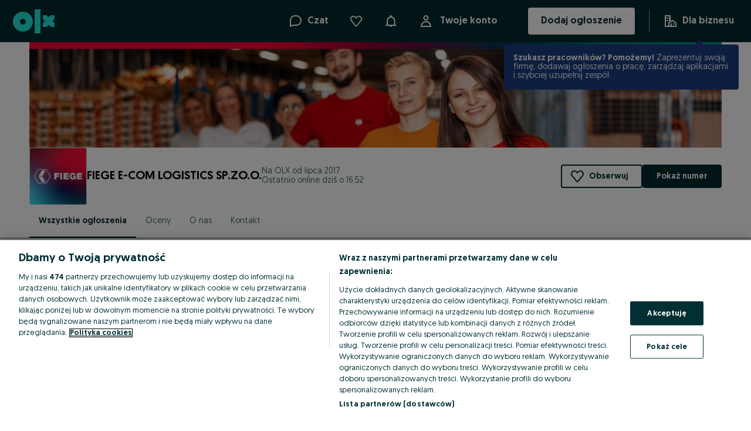

--- FILE ---
content_type: application/javascript
request_url: https://pracujwfiege.olx.pl/app/static/js/32059.65e2fc19d.chunk.js
body_size: 6944
content:
/*! For license information please see 32059.65e2fc19d.chunk.js.LICENSE.txt */
"use strict";(self.__LOADABLE_LOADED_CHUNKS__=self.__LOADABLE_LOADED_CHUNKS__||[]).push([[32059],{132059:(e,t,r)=>{r.d(t,{hI:()=>M,bI:()=>P,kt:()=>Ee});var n=r(99440),a=r(311776),o=r(371803),i=["name","className","children","slotData"],l=(0,o.forwardRef)(((e,t)=>{var{name:r,className:l,children:s,slotData:c}=e,u=(0,a.Z)(e,i);return o.createElement("div",(0,n.Z)({ref:t,id:r,key:r,className:l||void 0},u),s)})),s=(e,t,r)=>{globalThis.NREUM&&globalThis.NREUM.noticeError&&globalThis.NREUM.noticeError(e,(0,n.Z)({name:"BaxterError",message:t},r))};class c extends o.Component{componentDidCatch(e,t){var r;this.props.setError(e),this.props.setErrorInfo({componentStack:null!==(r=t.componentStack)&&void 0!==r?r:""})}render(){return this.props.children}}var u=e=>t=>{var{setError:r,setErrorInfo:a,resetError:i}=(e=>{var[t,r]=(0,o.useState)(null),[n,a]=(0,o.useState)({});return(0,o.useEffect)((()=>{if(t)try{e(t,n)}catch(e){}}),[t,n,e]),{setError:r,setErrorInfo:a,resetError:()=>{r(null),a({})}}})(((e,t)=>{s(e,"React ErrorBoundary",(0,n.Z)({},t)),i()}));return o.createElement(c,{setError:r,setErrorInfo:a},o.createElement(e,(0,n.Z)({},t)))};function d(e){return e&&e.__esModule&&Object.prototype.hasOwnProperty.call(e,"default")?e.default:e}var f,p,m,v={},h=function(){if(m)return v;m=1;var e=v&&v.__importDefault||function(e){return e&&e.__esModule?e:{default:e}};Object.defineProperty(v,"__esModule",{value:!0}),v.default=function(e,r){var n=null;if(!e||"string"!=typeof e)return n;var a=(0,t.default)(e),o="function"==typeof r;return a.forEach((function(e){if("declaration"===e.type){var t=e.property,a=e.value;o?r(t,a,e):a&&((n=n||{})[t]=a)}})),n};var t=e(function(){if(p)return f;p=1;var e=/\/\*[^*]*\*+([^/*][^*]*\*+)*\//g,t=/\n/g,r=/^\s*/,n=/^(\*?[-#/*\\\w]+(\[[0-9a-z_-]+\])?)\s*/,a=/^:\s*/,o=/^((?:'(?:\\'|.)*?'|"(?:\\"|.)*?"|\([^)]*?\)|[^};])+)/,i=/^[;\s]*/,l=/^\s+|\s+$/g,s="";function c(e){return e?e.replace(l,s):s}return f=function(l,u){if("string"!=typeof l)throw new TypeError("First argument must be a string");if(!l)return[];u=u||{};var d=1,f=1;function p(e){var r=e.match(t);r&&(d+=r.length);var n=e.lastIndexOf("\n");f=~n?e.length-n:f+e.length}function m(){var e={line:d,column:f};return function(t){return t.position=new v(e),E(),t}}function v(e){this.start=e,this.end={line:d,column:f},this.source=u.source}function h(e){var t=new Error(u.source+":"+d+":"+f+": "+e);if(t.reason=e,t.filename=u.source,t.line=d,t.column=f,t.source=l,!u.silent)throw t}function g(e){var t=e.exec(l);if(t){var r=t[0];return p(r),l=l.slice(r.length),t}}function E(){g(r)}function y(e){var t;for(e=e||[];t=w();)!1!==t&&e.push(t);return e}function w(){var e=m();if("/"==l.charAt(0)&&"*"==l.charAt(1)){for(var t=2;s!=l.charAt(t)&&("*"!=l.charAt(t)||"/"!=l.charAt(t+1));)++t;if(t+=2,s===l.charAt(t-1))return h("End of comment missing");var r=l.slice(2,t-2);return f+=2,p(r),l=l.slice(t),f+=2,e({type:"comment",comment:r})}}function C(){var t=m(),r=g(n);if(r){if(w(),!g(a))return h("property missing ':'");var l=g(o),u=t({type:"declaration",property:c(r[0].replace(e,s)),value:l?c(l[0].replace(e,s)):s});return g(i),u}}return v.prototype.content=l,E(),function(){var e,t=[];for(y(t);e=C();)!1!==e&&(t.push(e),y(t));return t}()},f}());return v}(),g=d(h),E=g.default||g;function y(e){if(null==e||!e.trim())return{};try{var t=E(e);if(!t)return{};var r={};return Object.entries(t).forEach((e=>{var[t,n]=e,a=t.replace(/-([a-z])/g,((e,t)=>t.toUpperCase()));r[a]=n})),r}catch(e){return{}}}var w,C={position:"fixed",zIndex:9999,top:0,left:0,width:"100%",height:"100%",backgroundColor:"rgba(0, 0, 0, 0.5)",overflow:"auto"},x={fontFamily:'"Intel", Helvetica, sans-serif',backgroundColor:"white",position:"fixed",top:"50%",left:"50%",transform:"translate(-50%, -50%)",minWidth:"288px",width:"90%",maxWidth:"464px",color:"#02282C",borderRadius:"4px",wordBreak:"break-word"},b={display:"flex",padding:"24px",justifyContent:"flex-end",alignItems:"center",alignSelf:"stretch"},_={margin:"0px 24px",fontSize:"18px",lineHeight:"24px",textAlign:"left"},O={margin:"0px",textAlign:"center",fontSize:"20px",lineHeight:"22px"},S={marginTop:"16px"},A={marginTop:"6px",marginLeft:"24px"},R={margin:"24px",display:"flex",justifyContent:"center"},I={fontFamily:'"Intel", Helvetica, sans-serif',display:"flex",padding:"14px 32px",fontSize:"16px",border:"1px solid #1976D2",borderRadius:"4px",color:"white",background:"#1976D2",cursor:"pointer"},L=e=>{var{isOpen:t,onClose:r,config:n,dsaParties:a}=e;return t?o.createElement("div",{style:C},o.createElement("div",{style:x},o.createElement("div",{style:b},o.createElement("svg",{xmlns:"http://www.w3.org/2000/svg",width:"25",height:"24",viewBox:"0 0 25 24",fill:"none",style:{cursor:"pointer"},onClick:r,"data-testid":"dsa-modal-close-icon"},o.createElement("path",{fillRule:"evenodd",clipRule:"evenodd",d:"M21.086 2L12.5 10.5855L3.914 2H2.5V3.414L11.086 12L2.5 20.586L2.5 22H3.914L12.5 13.414L21.086 22H22.5V20.586L13.9145 12L22.5 3.414V2L21.086 2Z",fill:"#02282C"}))),o.createElement("div",{style:_,"data-testid":"dsa-modal-body"},o.createElement("h4",{style:O},n.modalTitle),o.createElement("div",{style:S},n.advertiserLabel),o.createElement("ul",{style:A},o.createElement("li",{id:"advertiser-value"},a.advertiser)),o.createElement("div",{style:S},n.purchaserLabel),o.createElement("ul",{style:A},o.createElement("li",{id:"purchaser-value"},a.purchaser)),o.createElement("div",{style:S},n.reasonLabel),o.createElement("ul",{style:A},o.createElement("li",null,n.reasonValue))),o.createElement("div",{style:R},o.createElement("button",{style:I,onClick:r},n.closeButtonLabel)))):null};!function(e){e.ADMANAGER_STATIC_DSA_MODAL_OPEN_ERROR="AdManagerStaticDsaModalOpenError",e.ADMANAGER_STATIC_DSA_MODAL_CLOSE_ERROR="AdManagerStaticDsaModalCloseError",e.CONDITION_CHECK_ERROR="ConditionCheckError"}(w||(w={}));var D,N,T=e=>{var{config:t,dsaParties:r}=e,{isModalOpen:n,openModal:a,closeModal:i}=(()=>{var[e,t]=(0,o.useState)(!1),r=()=>{try{t(!1)}catch(e){s(e,w.ADMANAGER_STATIC_DSA_MODAL_CLOSE_ERROR,{message:e.message})}},n=e=>{"Escape"===e.key&&r()};return(0,o.useEffect)((()=>{if(e)return document.addEventListener("keydown",n),()=>{document.removeEventListener("keydown",n)}}),[e]),{isModalOpen:e,openModal:()=>{try{t(!0)}catch(e){s(e,w.ADMANAGER_STATIC_DSA_MODAL_OPEN_ERROR,{message:e.message})}},closeModal:r}})();return o.createElement(o.Fragment,null,o.createElement("button",{style:y(t.dsaLabelCss),onClick:a},t.label&&o.createElement("span",null,t.label),o.createElement("svg",{width:"24",height:"24",viewBox:"-4 -4 24 24",fill:"none",xmlns:"http://www.w3.org/2000/svg","data-testid":"dsa-button-icon"},o.createElement("rect",{width:"16",height:"16",rx:"8",fill:t.dsaIconBackgroundColor,fillOpacity:"0.8"}),o.createElement("path",{d:"M8.6 10.4V7.4L8 6.8L7.4 7.4V10.4L8 11L8.6 10.4Z",fill:t.dsaIconColor}),o.createElement("path",{d:"M8 5C8.3312 5 8.6 5.2688 8.6 5.6C8.6 5.9312 8.3312 6.2 8 6.2C7.6688 6.2 7.4 5.9312 7.4 5.6C7.4 5.2688 7.6688 5 8 5Z",fill:t.dsaIconColor}),o.createElement("path",{fillRule:"evenodd",clipRule:"evenodd",d:"M2 8C2 11.3084 4.6916 14 8 14C11.3084 14 14 11.3084 14 8C14 4.6916 11.3084 2 8 2C4.6916 2 2 4.6916 2 8ZM3.2 8C3.2 5.3534 5.3534 3.2 8 3.2C10.6466 3.2 12.8 5.3534 12.8 8C12.8 10.6466 10.6466 12.8 8 12.8C5.3534 12.8 3.2 10.6466 3.2 8Z",fill:t.dsaIconColor}))),n&&o.createElement(L,{isOpen:n,onClose:i,config:t,dsaParties:r}))},k=["slotData"],B=["name","slotData"],M=(0,o.memo)(u((e=>{var t,{name:r,slotData:i}=e,s=(0,a.Z)(e,B);if(null!=i&&i.html){var c=(t=l,o.forwardRef(((e,r)=>{var i,l,s,c,u,{slotData:d}=e,f=(0,a.Z)(e,k),p=(i=d.html)?{advertiser:(null===(l=i.match(/data-advertiser="([^"]+)"/))||void 0===l||null===(s=l[1])||void 0===s?void 0:s.trim())||"unknown",purchaser:(null===(c=i.match(/data-purchaser="([^"]+)"/))||void 0===c||null===(u=c[1])||void 0===u?void 0:u.trim())||"unknown"}:{advertiser:"unknown",purchaser:"unknown"},m=o.createElement("div",{dangerouslySetInnerHTML:{__html:d.html},suppressHydrationWarning:!0,"data-testid":"baxter-injected-html"});return o.createElement(t,(0,n.Z)({ref:r},f),o.createElement("div",{id:"".concat(e.name,"-inner"),style:(0,n.Z)((0,n.Z)({},d.styles.slot),d.styles.before)},d.dsa.enabled?o.createElement("div",{style:{position:"relative"}},o.createElement(T,{config:d.dsa,dsaParties:p}),m):m))})));return o.createElement(c,(0,n.Z)({name:r,slotData:i,"data-testid":"qa-advert-slot","data-cy":"baxter-slot-".concat(r),"data-baxter-ssr-slot":i.id},s))}return o.createElement(l,(0,n.Z)({name:r,"data-testid":"qa-advert-slot","data-cy":"baxter-slot-".concat(r)},s))}))),U=r(611140),Z=["name","targeting","data-testid","data-cy"],P=(0,o.memo)(u((e=>{var{name:t,targeting:r={},"data-testid":i,"data-cy":l}=e,s=(0,a.Z)(e,Z),c=(0,o.useMemo)((()=>r),[JSON.stringify(r)]);return(0,o.useEffect)((()=>{t&&window.Baxter.queue.push((0,U.Z)((function*(){window.Baxter.set({[t]:c})})))}),[t,c]),o.createElement(M,(0,n.Z)({name:t,"data-testid":i||"qa-advert-slot","data-cy":l||"baxter-slot-".concat(t),"data-baxter-async-slot":"true"},s))}))),j=function(e,t){return j=Object.setPrototypeOf||{__proto__:[]}instanceof Array&&function(e,t){e.__proto__=t}||function(e,t){for(var r in t)Object.prototype.hasOwnProperty.call(t,r)&&(e[r]=t[r])},j(e,t)};function H(e,t,r){if(r||2===arguments.length)for(var n,a=0,o=t.length;a<o;a++)!n&&a in t||(n||(n=Array.prototype.slice.call(t,0,a)),n[a]=t[a]);return e.concat(n||Array.prototype.slice.call(t))}function F(e){for(var t=1;t<arguments.length;t++){var r=arguments[t];for(var n in r)e[n]=r[n]}return e}"function"==typeof SuppressedError&&SuppressedError,function(e,t){if("function"!=typeof t&&null!==t)throw new TypeError("Class extends value "+String(t)+" is not a constructor or null");function r(){this.constructor=e}j(e,t),e.prototype=null===t?Object.create(t):(r.prototype=t.prototype,new r)}((function(e,t){var r=N.call(this,"Pattern matching for ".concat(e," failed, review the reservoir for conflicting cookie names and patterns."))||this;return r.name="PatternMatchingError",r.cookieName=e,r.matchingPatterns=t,r}),N=Error),function(e){e.C0001="C0001",e.C0002="C0002",e.C0003="C0003",e.C0004="C0004"}(D||(D={}));var G,q,z=function e(t,r){function n(e,n,a){if("undefined"!=typeof document){"number"==typeof(a=F({},r,a)).expires&&(a.expires=new Date(Date.now()+864e5*a.expires)),a.expires&&(a.expires=a.expires.toUTCString()),e=encodeURIComponent(e).replace(/%(2[346B]|5E|60|7C)/g,decodeURIComponent).replace(/[()]/g,escape);var o="";for(var i in a)a[i]&&(o+="; "+i,!0!==a[i]&&(o+="="+a[i].split(";")[0]));return document.cookie=e+"="+t.write(n,e)+o}}return Object.create({set:n,get:function(e){if("undefined"!=typeof document&&(!arguments.length||e)){for(var r=document.cookie?document.cookie.split("; "):[],n={},a=0;a<r.length;a++){var o=r[a].split("="),i=o.slice(1).join("=");try{var l=decodeURIComponent(o[0]);if(n[l]=t.read(i,l),e===l)break}catch(e){}}return e?n[e]:n}},remove:function(e,t){n(e,"",F({},t,{expires:-1}))},withAttributes:function(t){return e(this.converter,F({},this.attributes,t))},withConverter:function(t){return e(F({},this.converter,t),this.attributes)}},{attributes:{value:Object.freeze(r)},converter:{value:Object.freeze(t)}})}({read:function(e){return'"'===e[0]&&(e=e.slice(1,-1)),e.replace(/(%[\dA-F]{2})+/gi,decodeURIComponent)},write:function(e){return encodeURIComponent(e).replace(/%(2[346BF]|3[AC-F]|40|5[BDE]|60|7[BCD])/g,decodeURIComponent)}},{path:"/"}),W=[];function V(e){W=W.filter((function(t){return t!==e}))}function J(e){return W.push(e),V.bind(null,e)}function X(){var e=function(){var e,t=window.OnetrustActiveGroups;if(t&&!/^,+$/g.test(t))return t;var r=null===(e=function(e){var t;if(!e)return null;var r=null===(t=e.split("&").find((function(e){return e.startsWith("groups=")})))||void 0===t?void 0:t.split("=")[1];if(!r)return null;var n=r.split(",").reduce((function(e,t){var r=t.split(":"),n=r[0],a=r[1];return n&&"1"===a?H(H([],e,!0),[n],!1):e}),[]);return n}(z.get("OptanonConsent")))||void 0===e?void 0:e.join(",");return null!=r?r:D.C0001}();return e?e.split(",").filter((function(e){return Object.values(D).some((function(t){return t===e}))})):[]}function K(e,t){var r="".concat(e,"="),n=t;try{n=decodeURIComponent(n)}catch(e){s(e,"Cookie decode error")}for(var a=n.split(";"),o=0;o<a.length;o++){for(var i=a[o];" "===i.charAt(0);)i=i.substring(1);if(0===i.indexOf(r))return i.substring(r.length,i.length)}}function $(){var e,t,r=(null===(e=K("laquesis",document.cookie))||void 0===e?void 0:e.split("#"))||[],n=(null===(t=K("laquesisff",document.cookie))||void 0===t?void 0:t.split("#"))||[],a={},o=["euads-","platf-"];return a.abTests=r.filter((e=>"string"==typeof e&&o.some((t=>e.toLowerCase().startsWith(t))))),a.featureFlags=n.filter((e=>"string"==typeof e&&o.some((t=>e.toLowerCase().startsWith(t))))),a}"undefined"!=typeof window&&(G=function(){W.forEach((function(e){e(X())}))},q=window.OptanonWrapper,window.OptanonWrapper=function(){var e;null==q||q(),null===(e=window.OneTrust)||void 0===e||e.OnConsentChanged(G)});var Q,Y,ee=e=>{var{page:t,targeting:r,options:a}=e,[i,l]=(0,o.useState)(),c=(0,o.useRef)(),u=(0,o.useCallback)((e=>{e&&l((t=>JSON.stringify(e)!==JSON.stringify(t)?e:t))}),[]);(0,o.useEffect)((()=>("undefined"!=typeof window&&(window.Baxter=window.Baxter||{},window.Baxter.queue=window.Baxter.queue||[]),function(){return function(e,t,r,n){return new(r||(r=Promise))((function(t,a){function o(e){try{l(n.next(e))}catch(e){a(e)}}function i(e){try{l(n.throw(e))}catch(e){a(e)}}function l(e){var n;e.done?t(e.value):(n=e.value,n instanceof r?n:new r((function(e){e(n)}))).then(o,i)}l((n=n.apply(e,[])).next())}))}(this,0,void 0,(function(){var e;return function(e,t){var r,n,a,o,i={label:0,sent:function(){if(1&a[0])throw a[1];return a[1]},trys:[],ops:[]};return o={next:l(0),throw:l(1),return:l(2)},"function"==typeof Symbol&&(o[Symbol.iterator]=function(){return this}),o;function l(l){return function(s){return function(l){if(r)throw new TypeError("Generator is already executing.");for(;o&&(o=0,l[0]&&(i=0)),i;)try{if(r=1,n&&(a=2&l[0]?n.return:l[0]?n.throw||((a=n.return)&&a.call(n),0):n.next)&&!(a=a.call(n,l[1])).done)return a;switch(n=0,a&&(l=[2&l[0],a.value]),l[0]){case 0:case 1:a=l;break;case 4:return i.label++,{value:l[1],done:!1};case 5:i.label++,n=l[1],l=[0];continue;case 7:l=i.ops.pop(),i.trys.pop();continue;default:if(!((a=(a=i.trys).length>0&&a[a.length-1])||6!==l[0]&&2!==l[0])){i=0;continue}if(3===l[0]&&(!a||l[1]>a[0]&&l[1]<a[3])){i.label=l[1];break}if(6===l[0]&&i.label<a[1]){i.label=a[1],a=l;break}if(a&&i.label<a[2]){i.label=a[2],i.ops.push(l);break}a[2]&&i.ops.pop(),i.trys.pop();continue}l=t.call(e,i)}catch(e){l=[6,e],n=0}finally{r=a=0}if(5&l[0])throw l[1];return{value:l[0]?l[1]:void 0,done:!0}}([l,s])}}}(this,(function(t){return z.get("OptanonAlertBoxClosed")?[2]:[2,new Promise((function(t){e=J(t)})).then(e)]}))}))}().then((()=>{u(X()),c.current=J(u)})).catch((e=>{s(e,"Unable to get consent active groups")})),()=>{c.current&&V(u)})),[]),(0,o.useEffect)((()=>{i&&window.Baxter.queue.push((0,U.Z)((function*(){yield window.Baxter.consent(i)})))}),[i]),(0,o.useEffect)((()=>{(e=>{var{targeting:t,page:r,options:a}=e,o=window.Baxter;o.queue.push((0,U.Z)((function*(){o.page(r,(0,n.Z)((0,n.Z)({},t),{},{page:r}),a),yield o.set()})))})({targeting:(0,n.Z)((0,n.Z)({},r),$()),page:t,options:a})}),[r,t,a])};(Q||(Q={})).admanagerStatic="admanagerStatic",function(e){e.AND="AND",e.OR="OR",e.INCLUDES="INCLUDES",e.NOT_INCLUDES="NOT INCLUDES",e.IS="IS",e.IS_NOT="IS NOT",e.GT=">",e.LT="<",e.GTE=">=",e.LTE="<=",e.CONTAINER="CONTAINER",e.LEFT_BR="(",e.RIGHT_BR=")",e.SUB_EXPRESSION_PREFIX="#SUB-",e.DATE="DATE"}(Y||(Y={}));var{LEFT_BR:te,RIGHT_BR:re,SUB_EXPRESSION_PREFIX:ne,OR:ae,AND:oe}=Y,{NOT_INCLUDES:ie,IS_NOT:le,INCLUDES:se,IS:ce,GT:ue,LT:de,GTE:fe,LTE:pe,CONTAINER:me,DATE:ve}=Y,he=e=>{var t=document.getElementById(e.id);if(t)switch(e.tagName.toLowerCase()){case"script":return void(e.src!==t.src&&(t.remove(),document.head.appendChild(e)));case"link":return void(e.href!==t.href&&(t.remove(),document.head.appendChild(e)));default:return}document.head.appendChild(e)};function ge(e,t,r,n){var a=r||"https://cdn.slots.baxter.olx.org",o=n?"":".min";return{baxterURL:"".concat(a,"/").concat(t,"/").concat(e,"/release/init").concat(o,".js"),baxterStyling:"".concat(a,"/").concat(t,"/").concat(e,"/release/init.css"),baxterPlaceholder:["".concat(a,"/").concat(t,"/_assets/image/placeholder_300x250.webp"),"".concat(a,"/").concat(t,"/_assets/image/placeholder_320x100.webp")]}}var Ee=(0,o.memo)(u((e=>{var t=(e=>{if("scriptUrl"in e)return e;if("config"in e){var{config:t,cdnBase:r,debug:n,targeting:a,options:o}=e,{baxterURL:i,baxterStyling:l}=ge(t.appId,t.siteCode,r,n);return{page:t.page,targeting:a,options:o,scriptUrl:i,styleUrl:l}}var s=e,{baxterURL:c,baxterStyling:u}=ge(s.appId,s.siteCode,s.cdnBase,s.debug);return{page:s.page,targeting:s.targeting,options:s.options,scriptUrl:c,styleUrl:u}})(e),{page:r,targeting:n,options:a,scriptUrl:i,styleUrl:l}=t,c=(0,o.useMemo)((()=>a),[JSON.stringify(a)]),u=(0,o.useMemo)((()=>n),[JSON.stringify(n)]);return(0,o.useEffect)((()=>{((e,t)=>{he((e=>{var t=document.createElement("script");return t.id="baxter-script-slots",t.src=e,t.async=!0,t.onload=()=>{},t.onerror=()=>{s(new Error("Baxter script loading error"),e)},t})(e)),he((e=>{var t=document.createElement("link");return t.id="baxter-style-slots",t.rel="stylesheet",t.href=e,t.onload=()=>{},t.onerror=()=>{s(new Error("Baxter style loading error"),e)},t})(t))})(i,l)}),[i,l]),ee({page:r,targeting:u,options:c}),null})))}}]);
//# sourceMappingURL=32059.65e2fc19d.chunk.js.map

--- FILE ---
content_type: application/javascript
request_url: https://pracujwfiege.olx.pl/app/static/js/olxeuweb.btr.context.loader.c27aa9d5c.chunk.js
body_size: 960
content:
"use strict";(self.__LOADABLE_LOADED_CHUNKS__=self.__LOADABLE_LOADED_CHUNKS__||[]).push([[368],{374615:(t,e,r)=>{r.r(e),r.d(e,{default:()=>v});var n=r(371803),a=r(992081),o=r(349837),c=r(142064);function i(t,e,r,n,a,o,c){try{var i=t[o](c),u=i.value}catch(t){return void r(t)}i.done?e(u):Promise.resolve(u).then(n,a)}var u={[c.aL.Production]:"https://ireland.apigateway.olxgroup.com/offercards",[c.aL.Staging]:"https://ireland.stg.apigateway.olxgroup.com/offercards"},s=function(){var t,e=(t=function*(t,e,r){var n=t.length?"?id=".concat(t.join("&id=")):"",a=yield fetch("".concat(u[r],"/v2/").concat(e,"/offer-cards").concat(n),{method:"GET",headers:{"Content-Type":"application/json","Cache-control":"no-cache",Pragma:"no-cache"}});if(!a.ok)throw new Error("BTR Response error: ".concat(a.status,", ").concat(a.statusText));var{data:o}=yield a.json();return o},function(){var e=this,r=arguments;return new Promise((function(n,a){var o=t.apply(e,r);function c(t){i(o,n,a,c,u,"next",t)}function u(t){i(o,n,a,c,u,"throw",t)}c(void 0)}))});return function(t,r,n){return e.apply(this,arguments)}}(),f=r(29483),h=r(284487),l=r(57766);function d(t,e,r,n,a,o,c){try{var i=t[o](c),u=i.value}catch(t){return void r(t)}i.done?e(u):Promise.resolve(u).then(n,a)}function v(t){var{offersToRequest:e,updateOffersState:r,children:c}=t,{apiEnv:i,siteCode:u}=(0,o.MG)(),v=(t,e)=>{var r={};return t.forEach((t=>{r[t]={state:e}})),r};return(0,n.useEffect)((()=>{if(e.length&&u&&i){var t=function(t,e){for(var r=[],n=0;n<t.length;n+=60)r.push(t.slice(n,n+60));return r}(e),n=v(e,a.g.LOADING);r(n);var o=function(){var t,e=(t=function*(t){try{var e=yield s(t,u,i),n={};e.forEach((t=>{n[t.id]=t.btr})),r(n)}catch(e){var o=v(t,a.g.UNKNOWN);r(o),"Failed to fetch"!==e.message&&f.default.captureExceptionNewRelic({exception:e,capability:h.C.SearchListingResult})}},function(){var e=this,r=arguments;return new Promise((function(n,a){var o=t.apply(e,r);function c(t){d(o,n,a,c,i,"next",t)}function i(t){d(o,n,a,c,i,"throw",t)}c(void 0)}))});return function(t){return e.apply(this,arguments)}}();t.forEach((t=>{o(t)}))}}),[i,u,e,r]),(0,l.jsx)(l.Fragment,{children:c})}}}]);
//# sourceMappingURL=olxeuweb.btr.context.loader.c27aa9d5c.chunk.js.map

--- FILE ---
content_type: application/javascript
request_url: https://pracujwfiege.olx.pl/app/static/js/13808.6381e12ad.chunk.js
body_size: 615
content:
"use strict";(self.__LOADABLE_LOADED_CHUNKS__=self.__LOADABLE_LOADED_CHUNKS__||[]).push([[13808,17656],{317656:(e,o,r)=>{r.r(o),r.d(o,{CookieScope:()=>n.t,CookieStorageProvider:()=>n.m,ENV:()=>n.r,EU_MARKETS:()=>n.E,ForbiddenAccessError:()=>n.v,PatternMatchingError:()=>n.o,SITE_CODE:()=>n.S,ServerCookieContext:()=>n.n,UncategorisedCookieAccessError:()=>n.g,_devEnvErrorMsg:()=>n.d,cookieStorage:()=>n.c,createCookieStorage:()=>n.b,createSSRCookieStorage:()=>n.a,getActiveGroups:()=>n.e,handleExpectedErrors:()=>n.h,initializeCookieStorage:()=>n.i,isConsentGiven:()=>n.f,isConsentGivenForCookie:()=>n.j,subscribeToConsentChange:()=>n.s,unsubscribeFromConsentChange:()=>n.l,useCookie:()=>n.w,useCookieStorage:()=>n.k,usePolymorphicCookie:()=>t.u,waitForUserDecision:()=>n.p});var n=r(90415),t=r(585451);r(371803)},585451:(e,o,r)=>{r.d(o,{u:()=>i});var n=r(371803),t=r(90415),i=(0,t.q)()?t.w:function(e,o,r){var i,s=n.useContext(t.n);return(null==s?void 0:s.hasOwnProperty(e))?i=s[e]:console.warn("The cookie ".concat(e," does not exist. It might be because the cookie was not present in the request, but it also might be because you have not passed the cookie to the ServerCookieContext provider higher up in the component chain.")),void 0===i&&(i=r),[i,function(){return console.warn("Cannot set cookie ".concat(e," during server side render"))},function(){return console.warn("Cannot remove cookie ".concat(e," during server side render"))}]}}}]);
//# sourceMappingURL=13808.6381e12ad.chunk.js.map